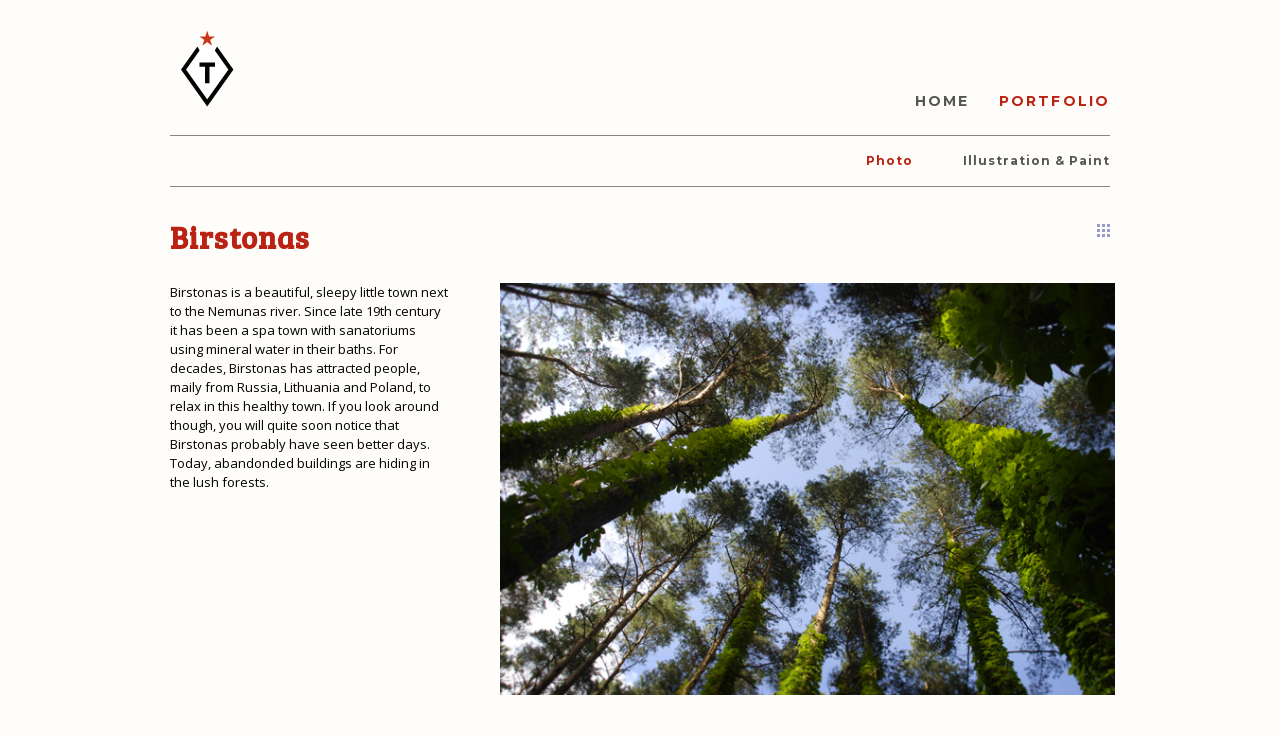

--- FILE ---
content_type: text/html; charset=UTF-8
request_url: http://thiberg.com/ural_sidecar_Birstonas.php
body_size: 2971
content:
<!DOCTYPE html PUBLIC "-//W3C//DTD XHTML 1.0 Transitional//EN" "http://www.w3.org/TR/xhtml1/DTD/xhtml1-transitional.dtd">
<html xmlns="http://www.w3.org/1999/xhtml">
<head>
<meta http-equiv="Content-Type" content="text/html; charset=utf-8" />
<title>Birstonas - photos by Johan Thiberg</title>
<meta name="description" content="Ural Sidecar travel in Birstonas by Johan Thiberg. Med Ural sidovagn genom Birstonas av Johan Thiberg.">
<meta name="keywords" content="Johan Thiberg, photo, photography, Birstonas, Ural, Sidecar">

<link href="style.css" rel="stylesheet" type="text/css" />

<!-- 
===========================
GOOGLE FONTS
===========================
-->

<link href='http://fonts.googleapis.com/css?family=Montserrat:700' rel='stylesheet' type='text/css'>
<link href="http://fonts.googleapis.com/css?family=Bree+Serif" rel="stylesheet" type="text/css">
<link href="http://fonts.googleapis.com/css?family=Open+Sans" rel="stylesheet" type="text/css">
<!-- 
===========================
FANCYBOX
===========================
-->


<script type="text/javascript" src="http://ajax.googleapis.com/ajax/libs/jquery/1.4/jquery.min.js"></script>
	<script>
		!window.jQuery && document.write('<script src="jquery-1.4.3.min.js"><\/script>');
	</script>
	<script type="text/javascript" src="./fancybox/jquery.mousewheel-3.0.4.pack.js"></script>
	<script type="text/javascript" src="./fancybox/jquery.fancybox-1.3.4.pack.js"></script>
	<link rel="stylesheet" type="text/css" href="./fancybox/jquery.fancybox-1.3.4.css" media="screen" />
<script type="text/javascript">
$(document).ready(function() {
			/*
			*   Examples - images
			*/

			$("a[rel=example_group]").fancybox({
				'titlePosition' 	: 'outside',
				'overlayColor'		: '#fff',
				'overlayOpacity'	: 1.0 ,
				'transitionIn'		: 'elastic',
				'transitionOut'		: 'elastic',
				'titleFormat'		: function(title, currentArray, currentIndex, currentOpts) {
					return (currentIndex + 1) + '/' + currentArray.length + (title.length ? ' &nbsp; ' + title : '');
				}				
			});
			
			$("#various3").fancybox({
				'width'				: '90%',
				'height'			: '80%',
				'autoScale'			: false,
				'transitionIn'		: 'none',
				'transitionOut'		: 'none',
				'type'				: 'iframe'
			});

		});
function MM_swapImgRestore() { //v3.0
  var i,x,a=document.MM_sr; for(i=0;a&&i<a.length&&(x=a[i])&&x.oSrc;i++) x.src=x.oSrc;
}
function MM_preloadImages() { //v3.0
  var d=document; if(d.images){ if(!d.MM_p) d.MM_p=new Array();
    var i,j=d.MM_p.length,a=MM_preloadImages.arguments; for(i=0; i<a.length; i++)
    if (a[i].indexOf("#")!=0){ d.MM_p[j]=new Image; d.MM_p[j++].src=a[i];}}
}

function MM_findObj(n, d) { //v4.01
  var p,i,x;  if(!d) d=document; if((p=n.indexOf("?"))>0&&parent.frames.length) {
    d=parent.frames[n.substring(p+1)].document; n=n.substring(0,p);}
  if(!(x=d[n])&&d.all) x=d.all[n]; for (i=0;!x&&i<d.forms.length;i++) x=d.forms[i][n];
  for(i=0;!x&&d.layers&&i<d.layers.length;i++) x=MM_findObj(n,d.layers[i].document);
  if(!x && d.getElementById) x=d.getElementById(n); return x;
}

function MM_swapImage() { //v3.0
  var i,j=0,x,a=MM_swapImage.arguments; document.MM_sr=new Array; for(i=0;i<(a.length-2);i+=3)
   if ((x=MM_findObj(a[i]))!=null){document.MM_sr[j++]=x; if(!x.oSrc) x.oSrc=x.src; x.src=a[i+2];}
}
</script>


</head>
		
<div class="wrapper">
				
   <!-- 
===========================
HEADER
===========================
-->

<!DOCTYPE html PUBLIC "-//W3C//DTD XHTML 1.0 Transitional//EN" "http://www.w3.org/TR/xhtml1/DTD/xhtml1-transitional.dtd">
<html xmlns="http://www.w3.org/1999/xhtml">
<head>
<meta http-equiv="Content-Type" content="text/html; charset=utf-8" />
<title>Untitled Document</title>
</head>

<body>

<div id="header">

        <div id="header_logo"><a href="../index.php"><img src="images/thiberg_logo_h77.png" /></a> </div>

		<ul id="nav">
		
		
		<li id="currentpage">
      <a href="../photo_Johan_Thiberg.php">PORTFOLIO</a></li>
	  
		<li>
      <a href="../index.php">HOME</a></li>

		</ul>
                                  
</div>


</body>
</html>

 <!-- 
===========================
SUBMENU
===========================
-->

<!DOCTYPE html PUBLIC "-//W3C//DTD XHTML 1.0 Transitional//EN" "http://www.w3.org/TR/xhtml1/DTD/xhtml1-transitional.dtd">
<html xmlns="http://www.w3.org/1999/xhtml">
<head>
<meta http-equiv="Content-Type" content="text/html; charset=utf-8" />
<title>Untitled Document</title>
</head>

<body>

<div id="header_submenu">
			
	<ul id="nav_submenu">
		

	  
	  <li>
      <a href="../illustrations_Johan_Thiberg.php">Illustration & Paint</a></li>
	  
	  <li id="currentpage">
      <a href="../photo_Johan_Thiberg.php">Photo</a></li>
	  

	</ul>
                                  
</div>

</body>
</html>


 <!-- 
===========================
CONTENT
===========================
-->


<div id="content">
      
	<div class="main_fullwidth">
    
    	<div id="main_header">
            <div id="main_header_left">
            <h1>Birstonas</h1>
            </div>
            
            <div class="project_navigation">
                <a href="photo_Johan_Thiberg.php"><img src="images/gallery.png" alt="" class="project_navigation_btn" /></a>
                
            </div>
      	</div>
      
		<div class="main_left_onethird">
        
         <!-- 
===========================
PROJECT DESCRIPTION
===========================
-->
        <p>
		Birstonas is a beautiful, sleepy little town next to the Nemunas river. Since late 19th century it has been a spa town with sanatoriums using mineral water in their baths. For decades, Birstonas has attracted people, maily from Russia, Lithuania and Poland, to relax in this healthy town. If you look around though, you will quite soon notice that Birstonas probably have seen better days. Today, abandonded buildings are hiding in the lush forests.
		</p>
				
		<div class="clear"></div>
        </div>  
                        	
		<div class="main_right_twothird">
        
        <!-- 
===========================
GALLERY
===========================
-->
		<img src="projects/photo/Birstonas/01.jpg" alt="" width="615" />
		
		</br>
		</br>
		</br>

		<p>
             
		<a rel="example_group" href="projects/photo/Birstonas/01.jpg" title="-">
        <img src="projects/photo/Birstonas/thumb/01.jpg" alt="" class="thumbgallery_small" /></a>
        
        <a rel="example_group" href="projects/photo/Birstonas/02.jpg" title="-">
        <img src="projects/photo/Birstonas/thumb/02.jpg" alt="" class="thumbgallery_small" /></a>
        
        <a rel="example_group" href="projects/photo/Birstonas/03.jpg" title="-">
        <img src="projects/photo/Birstonas/thumb/03.jpg" alt="" class="thumbgallery_small" /></a>
        
        <a rel="example_group" href="projects/photo/Birstonas/04.jpg" title="-">
        <img src="projects/photo/Birstonas/thumb/04.jpg" alt="" class="thumbgallery_small" /></a>
        
        <a rel="example_group" href="projects/photo/Birstonas/05.jpg" title="-">
        <img src="projects/photo/Birstonas/thumb/05.jpg" alt="" class="thumbgallery_small" /></a>
        
        <a rel="example_group" href="projects/photo/Birstonas/06.jpg" title="-">
        <img src="projects/photo/Birstonas/thumb/06.jpg" alt="" class="thumbgallery_small" /></a>
        
        <a rel="example_group" href="projects/photo/Birstonas/07.jpg" title="-">
        <img src="projects/photo/Birstonas/thumb/07.jpg" alt="" class="thumbgallery_small" /></a>
        
        <a rel="example_group" href="projects/photo/Birstonas/08.jpg" title="-">
        <img src="projects/photo/Birstonas/thumb/08.jpg" alt="" class="thumbgallery_small" /></a>
        
        <a rel="example_group" href="projects/photo/Birstonas/09.jpg" title="-">
        <img src="projects/photo/Birstonas/thumb/09.jpg" alt="" class="thumbgallery_small" /></a>
        
        <a rel="example_group" href="projects/photo/Birstonas/10.jpg" title="-">
        <img src="projects/photo/Birstonas/thumb/10.jpg" alt="" class="thumbgallery_small" /></a>
        
        <a rel="example_group" href="projects/photo/Birstonas/11.jpg" title="-">
        <img src="projects/photo/Birstonas/thumb/11.jpg" alt="" class="thumbgallery_small" /></a>
        
        <a rel="example_group" href="projects/photo/Birstonas/12.jpg" title="-">
        <img src="projects/photo/Birstonas/thumb/12.jpg" alt="" class="thumbgallery_small" /></a>
		
		<a rel="example_group" href="projects/photo/Birstonas/13.jpg" title="-">
        <img src="projects/photo/Birstonas/thumb/13.jpg" alt="" class="thumbgallery_small" /></a>

		
		</p>
        

        <div class="clear"></div>
		
		</div>
      
	</div>
    
    <div class="clear"></div>
    
</div>


<!-- 
===========================
FOOTER ADJUST
===========================
 -->

<div class="push"></div> 
								
</div>


<!-- 
===========================
FOOTER
===========================
 -->

	<!DOCTYPE html PUBLIC "-//W3C//DTD XHTML 1.0 Transitional//EN" "http://www.w3.org/TR/xhtml1/DTD/xhtml1-transitional.dtd">
<html xmlns="http://www.w3.org/1999/xhtml">
<head>
<meta http-equiv="Content-Type" content="text/html; charset=utf-8" />
<title>Untitled Document</title>
</head>

<body>

<div class="footer">
	
	<div class="footer_logo"><img src="images/thiberg_logo_h77.png" alt="" /></div>
		
        <div class="footer_content">

        <div class="footer_column">
        	<h2>What is this?</h2>
        	<p>
				The aim of this site is to show the portfolio of Mr Johan Thiberg.
				<br />
				<br />
				&copy; Copyright Johan Thiberg
				<br />
				All designs, photos, texts, animations and illustrations by Johan Thiberg unless otherwise stated.
			</p>
		</div>
		
        <div class="footer_column">
         	<h2>Contact</h2>
         	<p><a href="mailto:johan.thiberg@gmail.com">johan.thiberg@gmail.com</a></p>
        </div>
		
		<div class="footer_column_right">
        	

		</div>
            
            

        </div>
</div>


</body>
</html>



</body>
</html> 

--- FILE ---
content_type: text/css
request_url: http://thiberg.com/style.css
body_size: 2207
content:
/*
===========================
BODY SETUP
===========================
*/

html{
   height: 100%;
	}

body {
	background-color:#fffdf9;
	height: 100%;
	}

.wrapper {
	min-height: 100%;
	height: auto;
	width:940px;
	margin: 0 auto -370px; /* the bottom margin is the negative value of the footer's height */
}

.footer {
	height: 370px; /* .push must be the same height as .footer */
	border-top: 1px solid #999999;
	margin-top:40px;
	background-color:#E6E6E6;
}

.push {
	height: 370px; /* .push must be the same height as .footer */
}


p {
	font-family: 'Open Sans', Verdana, Helvetica, sans-serif;
	font-size:13px;
	line-height:1.5;
	display: inline;
}

.clear { clear: both; }


a {
	text-decoration: none;
	color: #9999cc;
	font-weight: normal;
	}
a:hover,
a:focus {
	text-decoration: underline;
	}


/*
===========================
HEADER
===========================
*/

#header {
	height: 105px;
	width: 940px;
	border-bottom: 1px solid #868686;
	margin-bottom: 0px;
	margin-top: 30px;
}

#header_logo {
	float:left;
	left:0px;
	top:0px;
	width:100px;
	height:80px;	
	padding-left: 10px;
}



/*
===========================
MENU TEXT
===========================
*/


#nav {
	padding:7px 0;
	margin:0;
	height:20px;
	width: 700px;
	float: right;
	margin-top: 55px;
}

#nav li {
	float:right;
	list-style:none;
}

#nav li a {

	font-family: 'Montserrat', serif;
	color:#555555;
	font-size: 14px;
	font-style: normal;
	font-weight: 400;
	text-decoration: none;
	letter-spacing: 0.15em;
	word-spacing: 0em;
	line-height: 1.2;
	padding: 0px 0px 0px 30px;
}

#nav li a:hover {
	color:#BA2313;
}

#nav li a:active {
	color:#BA2313;
}

#nav #currentpage a {
	color:#BA2313;
}

/*
===========================
MENU SUB
===========================
*/

#header_submenu {
	height: 50px;
	width: 940px;
	border-bottom: 1px solid #868686;
	margin-bottom: 0px;
	margin-top: 0px;
}
	
#nav_submenu {
	padding-top:17px;
	margin:0;
	height:28px;
	width: 940px;
	float: right;
	margin-top: 0px;
}

#nav_submenu li {
	float:right;
	list-style:none;
}

#nav_submenu li a {

	font-family: 'Montserrat', serif;
	color:#555555;
	display:block;
	font-size: 12px;
	font-style: normal;
	font-weight: normal;
	letter-spacing: 1px;
	padding: 0px 0px 0px 50px;
}

#nav_submenu li a:hover {
	color:#ba2313;
	text-decoration:none;
	
}

#nav_submenu #currentpage a {
	color:#ba2313;
	text-decoration:none;
}




/*
===========================
CONTENT
===========================
*/

#content {
	margin-top:30px;
	margin-bottom:60px;

}

#content h1 {
	font-family: 'Bree Serif', Georgia, serif;
	font-size:30px;
	font-weight: bold;
	color:#BA2313;
	letter-spacing:1px;
	text-decoration:none;
	display: inline;
}


#content h2 {
	font-family: 'Bree Serif', Georgia, serif;
	font-size:20px;
	letter-spacing:1px;;
	color:#BA2313;
	text-decoration:none;
	display:block;
	margin-bottom: 30px;
	padding-bottom: 2px;
	border-bottom: 2px dotted #CCCCCC;
}

#content h3 {
	font-family: 'Open Sans', Verdana, Helvetica, sans-serif;
	font-weight: bold;
	letter-spacing: 1.3px;
	display:block;
	font-size: 13px;
	color: #555;
	}

	
#content h5 {
	font-family: 'Bree Serif', serif;
	margin: 0px 0px 20px 0px;
	padding: 7px 0px 7px 0px;
	color:#555555;
	display:block;
	font-size: 16px;
	font-style: normal;
	font-weight: bold;
	text-shadow: none;
	text-decoration: none;
	text-transform: none;
	letter-spacing: 2px;
	word-spacing: 0em;
	border-bottom:1px solid #999999;
	border-top:1px solid #999999;
	text-align: center;
	background-image:url(images/star_double.png);
	background-position:center;
	background-repeat:no-repeat;
	display: block;
}


/*
===========================
MAIN WINDOW
===========================
*/
.main_fullwidth {
	float: left;
	width: 940px;
	margin-bottom: 50px;	
}

.main {
	float: left;
	width: 690px;
}

.main_left_onethird {
	float: left;
	width: 280px;
	margin-right: 50px;
	margin-bottom: 20px;
	position: relative;
}

.main_left_twothird {
	float: left;
	width: 610px;
	margin-right: 50px;
	margin-bottom: 20px;
	position: relative;
}


.clear { clear: both; }

.endpost { 
			position: relative; 
			margin-bottom: 20px; 
			}
			
			
.endpost:last-child { border: none; }

.main_left_half {
	float: left;
	width: 445px;
	margin-right: 50px;
	margin-bottom: 20px;
	position: relative;
}

.main_right_half {
	width: 445px;
	float: right;
	margin-bottom: 20px;
}


.main_right_onethird {
	float: right;
	width: 280px;
	margin-right: 0px;
	margin-bottom: 20px;
	position: relative;
}

.main_right_twothird {
	float: right;
	width: 610px;
	margin-right: 0px;
	margin-bottom: 20px;
	position: relative;
}
	
	
/*
===========================
MAIN WINDOW HEADER
===========================
*/

#main_header {
	width: 940px;
	float: left;
	margin-bottom: 20px;
	padding-bottom: 6px;
	}

#main_header_left {
	width: 400px;
	float: left;
	}

.project_navigation {
	width: 200px;
	margin-top:7px;
	float: right;
	text-align:right;
}

.project_navigation_btn
  {
  display:inline;
  margin: 0px 0px 0px 17px;
  border:none;
  }
  

/*
===========================
SPECIALS
===========================
*/

.icon_container {
	float: left;
	width: 24px;
	height: 24px;
	margin: 0px 20px 20px 0px;
	position: relative;
}

span.blue {
	font-family: 'Bree Serif', Georgia, serif;
	color:#8F8F8F;
	font-size: 20px;
	}
	
/*
===========================
SLIDESHOW MAIN
===========================
*/

#slider-wrapper {
    width:940px;
    height:588px;
	margin: 27px 0px 30px 0px;
	
	
}

#slider {
	position:relative;
	width:940px;
	height:627px;
	background:url(images/loading.gif) no-repeat 50% 50%;

}
#slider img {
	position:absolute;
	top:0px;
	left:0px;
	display:none;
}
#slider a {
	border:0;
	display:block;
}

.nivo-controlNav {
	position:absolute;
	left:420px;
	bottom:-32px;
}
.nivo-controlNav a {
	display:block;
	width:22px;
	height:22px;
	background:url(images/bullets.png) no-repeat;
	text-indent:-9999px;
	border:0;
	margin-right:3px;
	float:left;
}
.nivo-controlNav a.active {
	background-position:0 -22px;
}

.nivo-directionNav a {
	display:block;
	width:30px;
	height:30px;
	background:url(images/arrows.png) no-repeat;
	text-indent:-9999px;
	border:0;
}
a.nivo-nextNav {
	background-position:-30px 0;
	right:15px;
}
a.nivo-prevNav {
	left:15px;
}

.nivo-caption {
    text-shadow:none;
    font-family: Helvetica, Arial, sans-serif;
}
.nivo-caption a { 
    color:#efe9d1;
    text-decoration:underline;
}

/*
===========================
THUMB GALLERY BIG
===========================
*/


.thumbgallery_container {
	width: 197px;
	height: 200px;
	float: left;
	margin: 0px 50px 50px 0px;
}

.thumbgallery_container_last {
	width: 197px;
	height: 200px;
	float: left;
	margin: 0px 0px 50px 0px;
}

/*
.thumbgallery_container:nth-child(4n+1) {
    margin:0px 0px 50px 0px;;
}
 tar bort margin-right på fjärde tumnageln */

.thumbgallery_imgholder {
	border: solid 1px #cccccc;
	margin: 0px 0px 10px 0px;
	padding: 6px;
}

.thumbgallery_description {
	width: 197px;
	margin: 0px 0px 0px 0px;
	display: inline;
}

.thumbgallery_description a {
	font-family: 'Open Sans', Verdana, Helvetica, sans-serif;
	font-size: 12px;
	line-height:15px;
	text-decoration:none;
	display: block;
	color: #555;
}

.thumbgallery_description a:hover {
	text-decoration:underline;
	color: #9999cc;
}


.thumbnail {
	border: 0px;
	margin: 0px;
}



/*
===========================
THUMB GALLERY SMALL
===========================
*/

.thumbgallery_small
  {
  float: left;
  width: 90px;
  height: 60px;
  margin: 0px 23px 30px 0px;
  padding:3px;
  border:1px solid #cccccc;
  }
  
.thumbgallery_small_vertical
  {
  float: left;
  width: 60px;
  height: 90px;
  margin: 0px 30px 30px 0px;
  padding:3px;
  border:1px solid #cccccc;
  }
  
  .thumbgallery_small_last
  {
  float: left;
    width: 90px;
  height: 60px;
  margin: 0px 0px 30px 0px;
  padding:3px;
  border:1px solid #cccccc;
  }

  
  
.thumbgallery_small:hover
  {
  border:1px solid #666666;
  }

  
/*
===========================
FOOTER
===========================
*/


.footer_content {
	width: 940px;
	height: 142px;
	margin:20px auto;
	}

.footer_logo {
	margin-top: -40px;
	text-align: center;
	}

.footer_column {
	float:left;
	width: 280px;
	height: 142px;
	margin-right:50px;
	margin-top:20px;
	position: relative;
	}
	
.footer_column_right {
	float:left;
	width: 280px;
	height: 142px;
	margin-right:0px;
	margin-top:20px;
	position: relative;
	}
	
.footer_icon_container {
	float: left;
	width: 24px;
	height: 24px;
	margin: 0px 20px 20px 0px;
	position: relative;
}

	
.footer p {
	color: #868686;
	font-size:11px;

}



.footer h2 {
	font-family: 'Bree Serif', Georgia, serif;
	font-size:18px;
	color:#868686;
	text-decoration:none;
	display:block;
	margin-bottom: 15px;
	padding-bottom: 2px;
	border-bottom: 2px dotted #CCCCCC;
}
	
	
	
